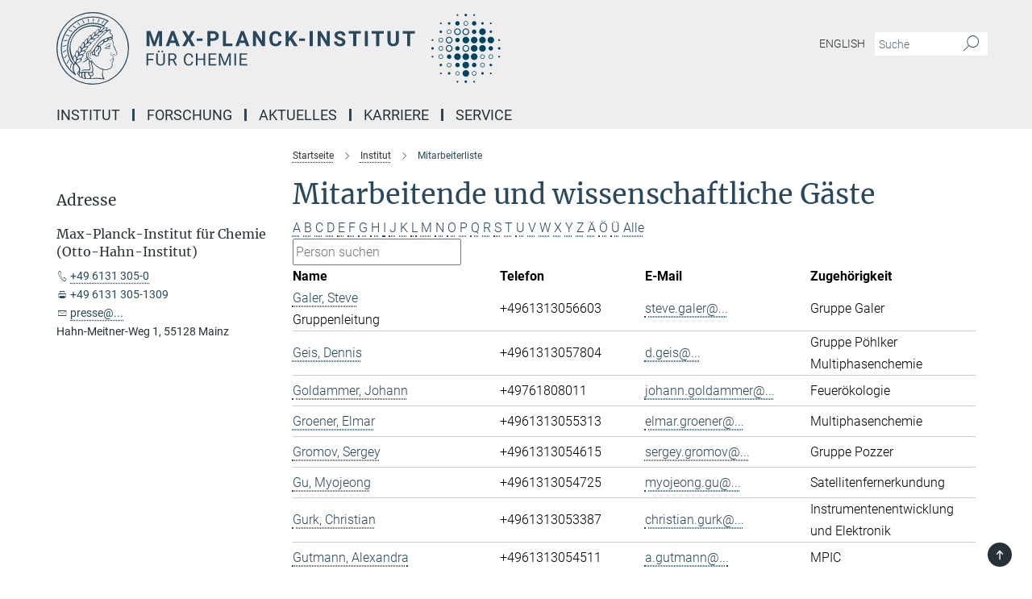

--- FILE ---
content_type: text/html; charset=utf-8
request_url: https://www.mpic.de/3824075/list-of-employees?letter=G&previous_letter=A
body_size: 15357
content:
<!DOCTYPE html>
<html prefix="og: http://ogp.me/ns#" lang="de">
<head>
  <meta http-equiv="X-UA-Compatible" content="IE=edge">
  <meta content="width=device-width, initial-scale=1.0" name="viewport">
  <meta http-equiv="Content-Type" content="text/html; charset=utf-8"/>
  <title>Mitarbeiterliste</title>
  
  <meta name="keywords" content="" /><meta name="description" content="" />
  
  
<meta property="og:title" content="Mitarbeiterliste">
<meta property="og:description" content="">
<meta property="og:type" content="website">
<meta property="og:url" content="https://www.mpic.de/3824075/list-of-employees">
<meta property="og:image" content="https://www.mpic.de/assets/og-logo-281c44f14f2114ed3fe50e666618ff96341055a2f8ce31aa0fd70471a30ca9ed.jpg">


  
  


  <meta name="msapplication-TileColor" content="#fff" />
<meta name="msapplication-square70x70logo" content="/assets/touch-icon-70x70-16c94b19254f9bb0c9f8e8747559f16c0a37fd015be1b4a30d7d1b03ed51f755.png" />
<meta name="msapplication-square150x150logo" content="/assets/touch-icon-150x150-3b1e0a32c3b2d24a1f1f18502efcb8f9e198bf2fc47e73c627d581ffae537142.png" />
<meta name="msapplication-wide310x150logo" content="/assets/touch-icon-310x150-067a0b4236ec2cdc70297273ab6bf1fc2dcf6cc556a62eab064bbfa4f5256461.png" />
<meta name="msapplication-square310x310logo" content="/assets/touch-icon-310x310-d33ffcdc109f9ad965a6892ec61d444da69646747bd88a4ce7fe3d3204c3bf0b.png" />
<link rel="apple-touch-icon" type="image/png" href="/assets/touch-icon-180x180-a3e396f9294afe6618861344bef35fc0075f9631fe80702eb259befcd682a42c.png" sizes="180x180">
<link rel="icon" type="image/png" href="/assets/touch-icon-32x32-143e3880a2e335e870552727a7f643a88be592ac74a53067012b5c0528002367.png" sizes="32x32">

  <link rel="preload" href="/assets/roboto-v20-latin-ext_latin_greek-ext_greek_cyrillic-ext_cyrillic-700-8d2872cf0efbd26ce09519f2ebe27fb09f148125cf65964890cc98562e8d7aa3.woff2" as="font" type="font/woff2" crossorigin="anonymous">
  
  
  
  <script>var ROOT_PATH = '/';var LANGUAGE = 'de';var PATH_TO_CMS = 'https://mpic.iedit.mpg.de';var INSTANCE_NAME = 'mpic';</script>
  
      <link rel="stylesheet" media="all" href="/assets/responsive_live_blue-1d7255b4d015a52b4e4627dda8f2c44a02457e7c528b50cb5bb21b31a3d27288.css" />
    <link rel="stylesheet" media="all" href="/assets/responsive/headerstylesheets/mpic-header-ba8eef0b6806cda7962ccacf9f88e9a449a6ce2867467fbead56ab9b3ff37fb2.css" />

<script>
  window.addEventListener("load", function() {
    var linkElement = document.createElement("link");
    linkElement.rel="stylesheet";
    linkElement.href="/assets/katex/katex-4c5cd0d7a0c68fd03f44bf90378c50838ac39ebc09d5f02a7a9169be65ab4d65.css";
    linkElement.media="all";
    document.head.appendChild(linkElement);
  });
</script>


  

  

  <script>
  if(!window.DCLGuard) {
    window.DCLGuard=true;
  }
</script>
<script type="module">
//<![CDATA[
document.body.addEventListener('Base',function(){  (function (global) {
    if (global.MpgApp && global.MpgApp.object) {
      global.MpgApp.object.id = +'3824075';
    }
  }(window));
});
/*-=deferred=-*/
//]]>
</script>
  <link rel="canonical" href="https://www.mpic.de/3824075/list-of-employees" />


  
  <meta name="csrf-param" content="authenticity_token" />
<meta name="csrf-token" content="dOaGtz0zhT91Ip_b-gYcX7D6ghTDt0zDXC6id-CdX_QlPumLUYfS-IieH9ZEj2i1OMlsPIEXIFeVtBb7fdKo9Q" />
  <meta name="generator" content="JustRelate CX Cloud (www.justrelate.com)" />
  
  
      <link rel="alternate" hreflang="en" href="https://www.mpic.de/3538447/list-of-employees" />
    <link rel="alternate" hreflang="de" href="https://www.mpic.de/3824075/list-of-employees" />


  
    <script type="module" >
      window.allHash = { 'manifest':'/assets/manifest-04024382391bb910584145d8113cf35ef376b55d125bb4516cebeb14ce788597','responsive/modules/display_pubman_reference_counter':'/assets/responsive/modules/display_pubman_reference_counter-8150b81b51110bc3ec7a4dc03078feda26b48c0226aee02029ee6cf7d5a3b87e','responsive/modules/video_module':'/assets/responsive/modules/video_module-231e7a8449475283e1c1a0c7348d56fd29107c9b0d141c824f3bd51bb4f71c10','responsive/live/annual_report_overview':'/assets/responsive/live/annual_report_overview-f7e7c3f45d3666234c0259e10c56456d695ae3c2df7a7d60809b7c64ce52b732','responsive/live/annual_review_overview':'/assets/responsive/live/annual_review_overview-49341d85de5d249f2de9b520154d516e9b4390cbf17a523d5731934d3b9089ec','responsive/live/deferred-picture-loader':'/assets/responsive/live/deferred-picture-loader-088fb2b6bedef1b9972192d465bc79afd9cbe81cefd785b8f8698056aa04cf93','responsive/live/employee':'/assets/responsive/live/employee-ac8cd3e48754c26d9eaf9f9965ab06aca171804411f359cbccd54a69e89bc31c','responsive/live/employee_landing_page':'/assets/responsive/live/employee_landing_page-ac8cd3e48754c26d9eaf9f9965ab06aca171804411f359cbccd54a69e89bc31c','responsive/live/employee_search':'/assets/responsive/live/employee_search-47a41df3fc7a7dea603765ad3806515b07efaddd7cf02a8d9038bdce6fa548a1','responsive/live/event_overview':'/assets/responsive/live/event_overview-817c26c3dfe343bed2eddac7dd37b6638da92babec077a826fde45294ed63f3c','responsive/live/gallery_overview':'/assets/responsive/live/gallery_overview-459edb4dec983cc03e8658fafc1f9df7e9d1c78786c31d9864e109a04fde3be7','responsive/live/institute_page':'/assets/responsive/live/institute_page-03ec6d8aaec2eff8a6c1522f54abf44608299523f838fc7d14db1e68d8ec0c7a','responsive/live/institutes_map':'/assets/responsive/live/institutes_map-588c0307e4a797238ba50134c823708bd3d8d640157dc87cf24b592ecdbd874e','responsive/live/job_board':'/assets/responsive/live/job_board-0db2f3e92fdcd350960e469870b9bef95adc9b08e90418d17a0977ae0a9ec8fd','responsive/live/newsroom':'/assets/responsive/live/newsroom-c8be313dabf63d1ee1e51af14f32628f2c0b54a5ef41ce999b8bd024dc64cad2','responsive/live/organigramm':'/assets/responsive/live/organigramm-18444677e2dce6a3c2138ce8d4a01aca7e84b3ea9ffc175b801208634555d8ff','responsive/live/research_page':'/assets/responsive/live/research_page-c8be313dabf63d1ee1e51af14f32628f2c0b54a5ef41ce999b8bd024dc64cad2','responsive/live/science_gallery_overview':'/assets/responsive/live/science_gallery_overview-5c87ac26683fe2f4315159efefa651462b87429147b8f9504423742e6b7f7785','responsive/live/tabcard':'/assets/responsive/live/tabcard-be5f79406a0a3cc678ea330446a0c4edde31069050268b66ce75cfda3592da0d','live/advent_calendar':'/assets/live/advent_calendar-4ef7ec5654db2e7d38c778dc295aec19318d2c1afcbbf6ac4bfc2dde87c57f12','live/employee':'/assets/live/employee-fb8f504a3309f25dbdd8d3cf3d3f55c597964116d5af01a0ba720e7faa186337','live/employee_landing_page':'/assets/live/employee_landing_page-fb8f504a3309f25dbdd8d3cf3d3f55c597964116d5af01a0ba720e7faa186337','live/gallery_overview':'/assets/live/gallery_overview-18a0e0553dd83304038b0c94477d177e23b8b98bff7cb6dd36c7c99bf8082d12','live/podcast_page':'/assets/live/podcast_page-fe7023d277ed2b0b7a3228167181231631915515dcf603a33f35de7f4fd9566f','live/video_page':'/assets/live/video_page-62efab78e58bdfd4531ccfc9fe3601ea90abeb617a6de220c1d09250ba003d37','responsive/mpg_common/live/dropdown_list':'/assets/responsive/mpg_common/live/dropdown_list-71372d52518b3cb50132756313972768fdec1d4fa3ffa38e6655696fe2de5c0b','responsive/mpg_common/live/event_calendar':'/assets/responsive/mpg_common/live/event_calendar-719dd7e7333c7d65af04ddf8e2d244a2646b5f16d0d7f24f75b0bb8c334da6a5','responsive/mpg_common/live/event_registration':'/assets/responsive/mpg_common/live/event_registration-e6771dca098e37c2858ff2b690497f83a2808b6c642e3f4540e8587e1896c84e','responsive/mpg_common/live/expandable':'/assets/responsive/mpg_common/live/expandable-e2143bde3d53151b5ff7279eaab589f3fefb4fd31278ca9064fd6b83b38d5912','responsive/mpg_common/live/gallery_youtube_video':'/assets/responsive/mpg_common/live/gallery_youtube_video-b859711b59a5655b5fa2deb87bd0d137460341c3494a5df957f750c716970382','responsive/mpg_common/live/interactive_table':'/assets/responsive/mpg_common/live/interactive_table-bff65d6297e45592f8608cd64814fc8d23f62cb328a98b482419e4c25a31fdde','responsive/mpg_common/live/intersection-observer':'/assets/responsive/mpg_common/live/intersection-observer-9e55d6cf2aac1d0866ac8588334111b664e643e4e91b10c5cbb42315eb25d974','responsive/mpg_common/live/main_menu':'/assets/responsive/mpg_common/live/main_menu-43966868573e0e775be41cf218e0f15a6399cf3695eb4297bae55004451acada','responsive/mpg_common/live/news_publication_overview':'/assets/responsive/mpg_common/live/news_publication_overview-d1aae55c18bfd7cf46bad48f7392e51fc1b3a3b887bc6312a39e36eaa58936fa','responsive/mpg_common/live/reverse':'/assets/responsive/mpg_common/live/reverse-9d6a32ce7c0f41fbc5249f8919f9c7b76cacd71f216c9e6223c27560acf41c8b','responsive/mpg_common/live/shuffle':'/assets/responsive/mpg_common/live/shuffle-14b053c3d32d46209f0572a91d3240487cd520326247fc2f1c36ea4d3a6035eb','responsive/mpg_common/live/slick_lazyloader':'/assets/responsive/mpg_common/live/slick_lazyloader-ea2704816b84026f362aa3824fcd44450d54dffccb7fca3c853d2f830a5ce412','responsive/mpg_common/live/video':'/assets/responsive/mpg_common/live/video-55b7101b2ac2622a81eba0bdefd94b5c5ddf1476b01f4442c3b1ae855b274dcf','responsive/mpg_common/live/youtube_extension':'/assets/responsive/mpg_common/live/youtube_extension-2b42986b3cae60b7e4153221d501bc0953010efeadda844a2acdc05da907e90f','preview/_pdf_sorting':'/assets/preview/_pdf_sorting-8fa7fd1ef29207b6c9a940e5eca927c26157f93f2a9e78e21de2578e6e06edf0','preview/advent_calendar':'/assets/preview/advent_calendar-4ef7ec5654db2e7d38c778dc295aec19318d2c1afcbbf6ac4bfc2dde87c57f12','preview/annual_review_search':'/assets/preview/annual_review_search-8fa7fd1ef29207b6c9a940e5eca927c26157f93f2a9e78e21de2578e6e06edf0','preview/edit_overlays':'/assets/preview/edit_overlays-cef31afd41d708f542672cc748b72a6b62ed10df9ee0030c11a0892ae937db70','preview/employee':'/assets/preview/employee-fb8f504a3309f25dbdd8d3cf3d3f55c597964116d5af01a0ba720e7faa186337','preview/employee_landing_page':'/assets/preview/employee_landing_page-fb8f504a3309f25dbdd8d3cf3d3f55c597964116d5af01a0ba720e7faa186337','preview/gallery_overview':'/assets/preview/gallery_overview-ca27fbd8e436a0f15e28d60a0a4a5861f7f9817b9cb44cb36ae654ebe03eec2a','preview/lodash':'/assets/preview/lodash-01fbab736a95109fbe4e1857ce7958edc28a78059301871a97ed0459a73f92d2','preview/overlay':'/assets/preview/overlay-4b3006f01cc2a80c44064f57acfdb24229925bbf211ca5a5e202b0be8cd2e66e','preview/overlay_ajax_methods':'/assets/preview/overlay_ajax_methods-0cceedf969995341b0aeb5629069bf5117896d2b053822e99f527e733430de65','preview/pdf_overview':'/assets/preview/pdf_overview-8fa7fd1ef29207b6c9a940e5eca927c26157f93f2a9e78e21de2578e6e06edf0','preview/podcast_page':'/assets/preview/podcast_page-8b696f28fe17c5875ac647a54463d6cf4beda5fa758ba590dd50d4f7d11e02a0','preview/preview':'/assets/preview/preview-7d20d27ffa274bf0336cbf591613fbbffd4fa684d745614240e81e11118b65c2','preview/science_gallery_overview':'/assets/preview/science_gallery_overview-00600feadb223d3b4cb5432a27cc6bee695f2b95225cb9ecf2e9407660ebcc35','preview/video_page':'/assets/preview/video_page-5359db6cf01dcd5736c28abe7e77dabdb4c7caa77184713f32f731d158ced5a8','preview_manifest':'/assets/preview_manifest-04024382391bb910584145d8113cf35ef376b55d125bb4516cebeb14ce788597','editmarker':'/assets/editmarker-b8d0504e39fbfef0acc731ba771c770852ec660f0e5b8990b6d367aefa0d9b9c','live':'/assets/live-4aa8e228b0242df1d2d064070d3be572a1ad3e67fe8c70b092213a5236b38737','print':'/assets/print-08c7a83da7f03ca9674c285c1cc50a85f44241f0bcef84178df198c8e9805c3c','mpg_base':'/assets/mpg_base-161fbafcd07f5fc9b56051e8acd88e712c103faef08a887e51fdcf16814b7446','mpg_fouc':'/assets/mpg_fouc-e8a835d89f91cf9c99be7a651f3ca1d04175934511621130554eef6aa910482c','mpg_amd':'/assets/mpg_amd-7c9ab00ac1b3a8c78cac15f76b6d33ed50bb1347cea217b0848031018ef80c94','mpg_amd_bundle':'/assets/mpg_amd_bundle-932e0d098e1959a6b4654b199e4c02974ab670115222c010a0bcc14756fce071','responsive/friendlycaptcha/widget.module.min':'/assets/responsive/friendlycaptcha/widget.module.min-19cabfb2100ce6916acaa628a50895f333f8ffb6a12387af23054565ee2122f2','responsive/honeybadger.min':'/assets/responsive/honeybadger.min-213763a8258237e8c4d12f0dbd98d8a966023b02f7433c1a05c1bace6ef120ec','responsive_live':'/assets/responsive_live-d4b4a938cbf67a69dc6ba9767c95bb10486874f069e457abc2ad6f53c7126fac','katex/katex':'/assets/katex/katex-ca9d4097b1925d5d729e5c4c7ffcdb44112ba08c53e7183feb26afa6927cc4fd','responsive/tsmodules/cashew':'/assets/responsive/tsmodules/cashew-f2b3a6f988f933937212c2239a5008703225511ab19b4a6d6cbead2e9904ae21','responsive/tsmodules/datahandler':'/assets/responsive/tsmodules/datahandler-18b09253aa824ba684b48d41aea5edb6321851210404bdc3c47922c961181980','responsive/tsmodules/edit-menu':'/assets/responsive/tsmodules/edit-menu-ed8038730fbc4b64d700f28f3ccdcc8c33cc558e1182af3f37b6b4374a3ad3b6','responsive/tsmodules/edit':'/assets/responsive/tsmodules/edit-80ca9b5137f2eeb575e45f3ff1fd611effb73bd27d9f920d5f758c27a4212067','responsive/tsmodules/image-information':'/assets/responsive/tsmodules/image-information-2766379bd0ae7c612169084e5437d5662006eec54acbecba9f83ac8773ac20fa','responsive/tsmodules/languages':'/assets/responsive/tsmodules/languages-33d886fa0f8a758ac8817dfaf505c136d22e86a95988298f3b14cf46c870a586','responsive/tsmodules/menu':'/assets/responsive/tsmodules/menu-dc7cee42b20a68a887e06bb1979d6ecc601ff8dd361b80cc6a8190e33ab7f005','responsive/tsmodules/notify':'/assets/responsive/tsmodules/notify-44b67b61195156d3827af8dfd00797cd327f013dc404720659f2d3da19cf6f77','responsive/tsmodules/virtual-form':'/assets/responsive/tsmodules/virtual-form-31974440dbd9f79534149b9376a63b1f2e0b542abb5ba898e4fbaeef377d66ca' }
    </script>
    <script type="module">
//<![CDATA[
document.body.addEventListener('AMD',function(){    requirejs.config({
      waitSeconds:0,
      paths: allHash
    })
});
/*-=deferred=-*/
//]]>
</script></head>

 <body class="mpic employee_list  language-de" id="top">
  
  
  

<header class="navbar hero navigation-on-bottom">

  <div class="container remove-padding header-main-container">


    <div class="navbar-header">
        <a class="navbar-brand mpg-icon mpg-icon-logo language-de language-deblue" aria-label="Logo Max-Planck-Institut für Chemie, zur Startseite" href="/"></a>
    </div>

    <div class="lang-search">
      <div class="collapse navbar-collapse bs-navbar-collapse">
        <ul class="hidden-xs hidden-sm nav navbar-nav navbar-right navbar-meta">
          <li class="language-switcher-links">
            
    <a href="/3538447/list-of-employees">English</a>


          </li>
          <li>
            <form class="navbar-form navbar-left search-field hidden-xs" role="search" action="/4516346/search-result" accept-charset="UTF-8" method="get">
  <div class="form-group noindex">
    <input class="form-control searchfield"
      name="searchfield"
      placeholder="Suche"
      value=""
      type="search"
      aria-label="Bitte geben Sie einen Suchbegriff ein."
    />
    <button class="btn btn-default searchbutton" aria-label="Suche">
      <i class="mpg-icon mpg-icon-search" role="img" aria-hidden="true"></i>
    </button>
  </div>
</form>
          </li>
          <li>
            
          </li>

        </ul>
      </div>
    </div>


    <div class="navbar-title-wrapper">

      <nav class="navbar navbar-default" aria-label="Hauptnavigation">
        <div class="navbar-header">
          <div class="visible-xs visible-sm">
            <button class="nav-btn navbar-toggle" type="button" data-toggle="collapse" data-target="#main-navigation-container" aria-haspopup="true" aria-expanded="false" aria-label="Hauptnavigations-Schalter">
              <svg width="40" height="40" viewBox="-25 -25 50 50">
                <circle cx="0" cy="0" r="25" fill="none"/>
                <rect class="burgerline-1" x="-15" y="-12" width="30" height="4" fill="black"/>
                <rect class="burgerline-2" x="-15" y="-2" width="30" height="4" fill="black"/>
                <rect class="burgerline-3" x="-15" y="8" width="30" height="4" fill="black"/>
              </svg>
            </button>
          </div>
        </div>

        <div class="collapse navbar-collapse js-navbar-collapse noindex" id="main-navigation-container">

          <div class="mobile-search-pwa-container">
            <div class="mobile-search-container">
              <form class="navbar-form navbar-left search-field visible-sm visible-xs mobile clearfix" role="search" action="/4516346/search-result" accept-charset="UTF-8" method="get">
  <div class="form-group noindex">
    <input class="form-control searchfield"
      name="searchfield"
      placeholder="Suche"
      value=""
      type="search"
      aria-label="Bitte geben Sie einen Suchbegriff ein."
    />
    <button class="btn btn-default searchbutton" aria-label="Suche">
      <i class="mpg-icon mpg-icon-search" role="img" aria-hidden="true"></i>
    </button>
  </div>
</form>
            </div>
              
          </div>

          
            <ul class="nav navbar-nav col-xs-12" id="main_nav" data-timestamp="2025-10-07T10:03:40.862Z">
<li class="dropdown mega-dropdown clearfix" tabindex="0" data-positioning="2">
<a class="main-navi-item dropdown-toggle undefined" id="Root-de.0">Institut<span class="arrow-dock"></span></a><a class="dropdown-toggle visible-xs visible-sm" data-no-bs-toggle="dropdown" role="button" aria-expanded="false" aria-controls="flyout-Root-de.0"><span class="mpg-icon mpg-icon-down2"></span></a><ul id="flyout-Root-de.0" class="col-xs-12 dropdown-menu  mega-dropdown-menu row">
<li class="col-xs-12 col-sm-4 menu-column"><ul class="main">
<li class="dropdown-title"><a href="/de/ueber-uns" id="Root-de.0.0.0">Über Uns</a></li>
<li class="dropdown-title">
<a href="/de/organisation" id="Root-de.0.0.1">Organisation</a><ul>
<li><a href="/5766910/organigramm-dt" id="Root-de.0.0.1.0">Organigramm</a></li>
<li><a href="/3489918/Scientific_Advisory_Board" id="Root-de.0.0.1.1">Fachbeirat</a></li>
<li><a href="/3538785/joint-services" id="Root-de.0.0.1.2">Gemeinsame Einrichtungen</a></li>
</ul>
</li>
<li class="dropdown-title"><a href="/3824075/list-of-employees" id="Root-de.0.0.2">Mitarbeitendenliste</a></li>
<li class="dropdown-title"><a href="/de/scientific-report" id="Root-de.0.0.3">Scientific Report</a></li>
</ul></li>
<li class="col-xs-12 col-sm-4 menu-column"><ul class="main">
<li class="dropdown-title">
<a href="/3864489/paul-crutzen" id="Root-de.0.1.0">Paul J. Crutzen</a><ul><li><a href="/3864697/the-anthropocene" id="Root-de.0.1.0.0">Anthropocene</a></li></ul>
</li>
<li class="dropdown-title">
<a href="/3478347/History" id="Root-de.0.1.1">Geschichte</a><ul>
<li><a href="/3538852/chronicle-since1912" id="Root-de.0.1.1.0">Chroniken der Direktoren</a></li>
<li><a href="/3538919/Ausstellung_Meilensteine" id="Root-de.0.1.1.1">Ausstellung Meilensteine</a></li>
<li><a href="/3538907/nobelprice" id="Root-de.0.1.1.2">Highlights &amp; Nobelpreise</a></li>
<li><a href="/3538874/Further_literature" id="Root-de.0.1.1.3">Weiterführende Literatur</a></li>
<li><a href="/3539013/high-pressure-researcher" id="Root-de.0.1.1.4">Hochdruckforscher M. Eremets</a></li>
</ul>
</li>
<li class="dropdown-title"><a href="/5411033/kunst-am-mpi-fuer-chemie" id="Root-de.0.1.2">Kunst am MPIC</a></li>
</ul></li>
</ul>
</li>
<li class="dropdown mega-dropdown clearfix" tabindex="0" data-positioning="2">
<a class="main-navi-item dropdown-toggle undefined" id="Root-de.1"> Forschung<span class="arrow-dock"></span></a><a class="dropdown-toggle visible-xs visible-sm" data-no-bs-toggle="dropdown" role="button" aria-expanded="false" aria-controls="flyout-Root-de.1"><span class="mpg-icon mpg-icon-down2"></span></a><ul id="flyout-Root-de.1" class="col-xs-12 dropdown-menu  mega-dropdown-menu row">
<li class="col-xs-12 col-sm-4 menu-column"><ul class="main">
<li class="dropdown-title">
<a id="Root-de.1.0.0">Abteilungen</a><ul>
<li><a href="/5587538/aerosol-chemistry" id="Root-de.1.0.0.0">Aerosolchemie | Y. Cheng</a></li>
<li><a href="/3478370/Atmospheric_Chemistry" id="Root-de.1.0.0.1">Atmosphärenchemie | N.N.</a></li>
<li><a href="/3669238/climategeochemistry" id="Root-de.1.0.0.2">Klimageochemie | G. Haug</a></li>
<li><a href="/3478392/Multiphase_Chemistry" id="Root-de.1.0.0.3">Multiphasenchemie | U. Pöschl</a></li>
</ul>
</li>
<li class="dropdown-title">
<a href="/3478416/independent-groups" id="Root-de.1.0.1">unabhängige Forschungsgruppen</a><ul>
<li><a href="/5020271/luedecke-group" id="Root-de.1.0.1.0">Hominini Forschung | T. Lüdecke</a></li>
<li><a href="/3489819/Satellite_Remote_Sensing" id="Root-de.1.0.1.1">Satellitenfernerkundung | T. Wagner</a></li>
</ul>
</li>
</ul></li>
<li class="col-xs-12 col-sm-4 menu-column"><ul class="main">
<li class="dropdown-title"><a href="/3478359/Overview" id="Root-de.1.1.0">Übersicht</a></li>
<li class="dropdown-title"><a href="/3478427/Collaborative_Projects" id="Root-de.1.1.1">Kooperationen</a></li>
<li class="dropdown-title"><a href="/3478499/Emeriti" id="Root-de.1.1.2">Emeriti</a></li>
<li class="dropdown-title"><a href="/4587565/expeditionen" id="Root-de.1.1.3">Expeditionen</a></li>
<li class="dropdown-title"><a href="/Publikationen" id="Root-de.1.1.4">Publikationen</a></li>
</ul></li>
</ul>
</li>
<li class="dropdown mega-dropdown clearfix" tabindex="0" data-positioning="2">
<a class="main-navi-item dropdown-toggle undefined" id="Root-de.2"> Aktuelles<span class="arrow-dock"></span></a><a class="dropdown-toggle visible-xs visible-sm" data-no-bs-toggle="dropdown" role="button" aria-expanded="false" aria-controls="flyout-Root-de.2"><span class="mpg-icon mpg-icon-down2"></span></a><ul id="flyout-Root-de.2" class="col-xs-12 dropdown-menu  mega-dropdown-menu row">
<li class="col-xs-12 col-sm-4 menu-column"><ul class="main">
<li class="dropdown-title"><a href="/3605822/events" id="Root-de.2.0.0">Veranstaltungen</a></li>
<li class="dropdown-title">
<a href="/4461790/press" id="Root-de.2.0.1">Presse</a><ul>
<li><a href="/presse" id="Root-de.2.0.1.0">Pressemeldungen</a></li>
<li><a href="/3478036/gallery" id="Root-de.2.0.1.1">Bildergalerie</a></li>
<li><a href="/4462171/videos" id="Root-de.2.0.1.2">Videos</a></li>
<li><a href="/5584816/mpic-in-den-medien" id="Root-de.2.0.1.3">MPIC in den Medien</a></li>
</ul>
</li>
</ul></li>
<li class="col-xs-12 col-sm-4 menu-column"><ul class="main">
<li class="dropdown-title"><a href="/3478542/MPIC_Newsletter" id="Root-de.2.1.0">MPIC Newsletter</a></li>
<li class="dropdown-title"><a href="/4979115/jahrbuecher" id="Root-de.2.1.1">MPG Jahrbücher </a></li>
</ul></li>
</ul>
</li>
<li class="dropdown mega-dropdown clearfix" tabindex="0" data-positioning="2">
<a class="main-navi-item dropdown-toggle undefined" id="Root-de.3"> Karriere<span class="arrow-dock"></span></a><a class="dropdown-toggle visible-xs visible-sm" data-no-bs-toggle="dropdown" role="button" aria-expanded="false" aria-controls="flyout-Root-de.3"><span class="mpg-icon mpg-icon-down2"></span></a><ul id="flyout-Root-de.3" class="col-xs-12 dropdown-menu  mega-dropdown-menu row">
<li class="col-xs-12 col-sm-4 menu-column"><ul class="main">
<li class="dropdown-title">
<a href="/3559221/Job_opportunities" id="Root-de.3.0.0">Stellenangebote</a><ul><li><a class="external" href="https://www.mpg.de/karriere" target="_blank" id="Root-de.3.0.0.0">Karriere bei Max-Planck</a></li></ul>
</li>
<li class="dropdown-title">
<a href="/dashatzukunft" id="Root-de.3.0.1">Ausbildung</a><ul><li><a href="/ausbildungsangebote" id="Root-de.3.0.1.0">Ausbildungsangebote</a></li></ul>
</li>
<li class="dropdown-title">
<a href="/3538568/pcgs-paul-crutzen-graduate-school" id="Root-de.3.0.2">PCGS Graduate School</a><ul>
<li><a href="/3539060/pcgs-paul-crutzen-graduate-school" id="Root-de.3.0.2.0">Our Students</a></li>
<li><a href="/3539104/Curriculum" id="Root-de.3.0.2.1">Curriculum</a></li>
<li><a href="/3539115/Education" id="Root-de.3.0.2.2">Education</a></li>
<li><a href="/3539126/Information_for_new_students" id="Root-de.3.0.2.3">Information for new students</a></li>
<li><a href="/3539137/Application" id="Root-de.3.0.2.4">Application</a></li>
<li><a href="/3539148/Downloads" id="Root-de.3.0.2.5">Downloads</a></li>
</ul>
</li>
<li class="dropdown-title"><a href="/3539071/Graduate_Center" id="Root-de.3.0.3">Max Planck Graduate Center</a></li>
</ul></li>
<li class="col-xs-12 col-sm-4 menu-column"><ul class="main">
<li class="dropdown-title"><a href="/4161224/equal-opportunities" id="Root-de.3.1.0">Chancengleichheit</a></li>
<li class="dropdown-title"><a href="/3693911/gaesteprogramm" id="Root-de.3.1.1">Gästeprogramm</a></li>
<li class="dropdown-title"><a href="/praktikum" id="Root-de.3.1.2">Praktikum</a></li>
<li class="dropdown-title"><a href="/3478476/Alumni" id="Root-de.3.1.3">Alumni</a></li>
</ul></li>
</ul>
</li>
<li class="dropdown mega-dropdown clearfix" tabindex="0" data-positioning="2">
<a class="main-navi-item dropdown-toggle undefined" id="Root-de.4"> Service<span class="arrow-dock"></span></a><a class="dropdown-toggle visible-xs visible-sm" data-no-bs-toggle="dropdown" role="button" aria-expanded="false" aria-controls="flyout-Root-de.4"><span class="mpg-icon mpg-icon-down2"></span></a><ul id="flyout-Root-de.4" class="col-xs-12 dropdown-menu  mega-dropdown-menu row">
<li class="col-xs-12 col-sm-4 menu-column"><ul class="main">
<li class="dropdown-title"><a href="/3821914/contact" id="Root-de.4.0.0">Kontakt</a></li>
<li class="dropdown-title"><a href="/3539216/Travel_directions" id="Root-de.4.0.1">Anreise</a></li>
<li class="dropdown-title"><a href="/4648588/guesthouse" id="Root-de.4.0.2">Gästehaus</a></li>
<li class="dropdown-title"><a href="/international-office" id="Root-de.4.0.3">Infos für Gastwissenschaftler</a></li>
</ul></li>
<li class="col-xs-12 col-sm-4 menu-column"><ul class="main">
<li class="dropdown-title">
<a href="/3539296/Interesting_Links" id="Root-de.4.1.0">Links</a><ul><li><a href="/3695149/max-wissen" id="Root-de.4.1.0.0">Schüler-Lehrer-Infos</a></li></ul>
</li>
<li class="dropdown-title"><a href="/3539252/Scientific_Databases" id="Root-de.4.1.1">Wissenschaftliche Datenbanken</a></li>
<li class="dropdown-title"><a href="/4735089/air-quality-climate-and-health" id="Root-de.4.1.2">Informationen zum Klimawandel</a></li>
<li class="dropdown-title"><a href="/5081943/studien-fls" id="Root-de.4.1.3">Informationen zum Infektionsschutz</a></li>
</ul></li>
</ul>
</li>
</ul>

          <div class="text-center language-switcher visible-xs visible-sm">
            
    <a href="/3538447/list-of-employees">English</a>


          </div>
        </div>
      </nav>
    </div>
  </div>
</header>

<header class="container-full-width visible-print-block">
  <div class="container">
    <div class="row">
      <div class="col-xs-12">
        <div class="content">
              <span class="mpg-icon mpg-icon-logo custom-print-header language-de">
                Max-Planck-Institut für Chemie
              </span>
        </div>
      </div>
    </div>
  </div>
</header>

<script type="module">
//<![CDATA[
document.body.addEventListener('Base',function(){  var mainMenu;
  if(typeof MpgCommon != "undefined") {
    mainMenu = new MpgCommon.MainMenu();
  }
});
/*-=deferred=-*/
//]]>
</script>
  
  <div id="page_content">
    <div class="container content-wrapper">
  <div class="row">
    <main>
      <article class="col-md-9 col-md-push-3">
        <div class="content py-0">
          <div class="noindex">
  <nav class="hidden-print" aria-label="Breadcrumb">
    <ol class="breadcrumb clearfix" vocab="http://schema.org/" typeof="BreadcrumbList">

          <li class="breadcrumb-item" property="itemListElement" typeof="ListItem">
            <a property="item"
               typeof="WebPage"
               href="/"
               class=""
               title="">
              <span property="name">Startseite</span>
            </a>
            <meta property="position" content="1">
          </li>
          <li class="breadcrumb-item" property="itemListElement" typeof="ListItem">
            <a property="item"
               typeof="WebPage"
               href="/3477722/Institute"
               class=""
               title="">
              <span property="name">Institut</span>
            </a>
            <meta property="position" content="2">
          </li>
      <li class="breadcrumb-item active" property="itemListElement" typeof="ListItem" aria-current="page">
        <span property="name">Mitarbeiterliste</span>
        <meta property="position" content="3">
      </li>
    </ol>
  </nav>
</div>


        </div>
        

    <h1 class="page-titledesc">Mitarbeitende und wissenschaftliche Gäste</h1>
    <div class="meta-information">
      
    </div>
    <div class="employee_list">
        <div class="search_letters">
          <div class="dotted_line"></div>

          <div class="letters"><a class="" href="/3824075/list-of-employees?letter=A&amp;previous_letter=G">A</a> <a class="" href="/3824075/list-of-employees?letter=B&amp;previous_letter=G">B</a> <a class="" href="/3824075/list-of-employees?letter=C&amp;previous_letter=G">C</a> <a class="" href="/3824075/list-of-employees?letter=D&amp;previous_letter=G">D</a> <a class="" href="/3824075/list-of-employees?letter=E&amp;previous_letter=G">E</a> <a class="" href="/3824075/list-of-employees?letter=F&amp;previous_letter=G">F</a> <a class="current" href="/3824075/list-of-employees?letter=G&amp;previous_letter=G">G</a> <a class="" href="/3824075/list-of-employees?letter=H&amp;previous_letter=G">H</a> <a class="" href="/3824075/list-of-employees?letter=I&amp;previous_letter=G">I</a> <a class="" href="/3824075/list-of-employees?letter=J&amp;previous_letter=G">J</a> <a class="" href="/3824075/list-of-employees?letter=K&amp;previous_letter=G">K</a> <a class="" href="/3824075/list-of-employees?letter=L&amp;previous_letter=G">L</a> <a class="" href="/3824075/list-of-employees?letter=M&amp;previous_letter=G">M</a> <a class="" href="/3824075/list-of-employees?letter=N&amp;previous_letter=G">N</a> <a class="" href="/3824075/list-of-employees?letter=O&amp;previous_letter=G">O</a> <a class="" href="/3824075/list-of-employees?letter=P&amp;previous_letter=G">P</a> <a class="" href="/3824075/list-of-employees?letter=Q&amp;previous_letter=G">Q</a> <a class="" href="/3824075/list-of-employees?letter=R&amp;previous_letter=G">R</a> <a class="" href="/3824075/list-of-employees?letter=S&amp;previous_letter=G">S</a> <a class="" href="/3824075/list-of-employees?letter=T&amp;previous_letter=G">T</a> <a class="" href="/3824075/list-of-employees?letter=U&amp;previous_letter=G">U</a> <a class="" href="/3824075/list-of-employees?letter=V&amp;previous_letter=G">V</a> <a class="" href="/3824075/list-of-employees?letter=W&amp;previous_letter=G">W</a> <a class="" href="/3824075/list-of-employees?letter=X&amp;previous_letter=G">X</a> <a class="" href="/3824075/list-of-employees?letter=Y&amp;previous_letter=G">Y</a> <a class="" href="/3824075/list-of-employees?letter=Z&amp;previous_letter=G">Z</a> <a class="" href="/3824075/list-of-employees?letter=%C3%84&amp;previous_letter=G">Ä</a> <a class="" href="/3824075/list-of-employees?letter=%C3%96&amp;previous_letter=G">Ö</a> <a class="" href="/3824075/list-of-employees?letter=%C3%9C&amp;previous_letter=G">Ü</a> <a class=" all" href="/3824075/list-of-employees?letter=Alle&amp;previous_letter=G">Alle</a></div>

          <div class="search">
            <form action="/3824075/list-of-employees" accept-charset="UTF-8" method="post"><input type="hidden" name="authenticity_token" value="geuqISzBrIsQjTv62OAFNYgDux_7WXBM2P5cDbTvUiIGGPS4FBqUFgeF7F-H8hlyxSXwq67fQDShzXfk0m1GJA" autocomplete="off" />
              <input type="text" name="search" id="search" value="" class="text_input default_text" title="Person suchen" placeholder="Person suchen" />
</form>          </div>

          <div class="dotted_line"></div>
        </div>

        <div class="content">
          <div>
            
          </div>

          <table class="table_without_sidebar dataTable" data-length="50" data-show-filter="false"><thead><tr><th class="name first" data-column="name">Name</th><th class="phone" data-column="phone">Telefon</th><th class="email" data-column="email">E-Mail</th><th class="extras last" data-column="extras">Zugehörigkeit</th></tr><tr><td colspan="4"></td></tr></thead><tbody><tr class="last"><td class="name first"><a title="Weitere Informationen zu Galer, Steve" href="/person/49903/3824075"><span class="icon link_like_text employee_name">Galer, Steve</span></a><div class="position">Gruppenleitung</div></td><td class="phone"><ul class="no_list_icon"><li>+4961313056603</li></ul></td><td class="email"><a data-indirect-mail="true" href="mailto:afc34a13665546f94c34bd4b2a60e7285166cb">steve.galer@...</a></td><td class="extras last"><ul><li>Gruppe Galer</li></ul></td></tr><tr class="last"><td class="name first"><a title="Weitere Informationen zu Geis, Dennis" href="/person/131951/3824075"><span class="icon link_like_text employee_name">Geis, Dennis</span></a><div class="position"></div></td><td class="phone"><ul class="no_list_icon"><li>+4961313057804</li></ul></td><td class="email"><a data-indirect-mail="true" href="mailto:b89948006a0861f55038ac252375">d.geis@...</a></td><td class="extras last"><ul><li>Gruppe Pöhlker</li><li>Multiphasenchemie</li></ul></td></tr><tr class="last"><td class="name first"><a title="Weitere Informationen zu Goldammer, Johann" href="/person/136549/3824075"><span class="icon link_like_text employee_name">Goldammer, Johann</span></a><div class="position"></div></td><td class="phone"><ul class="no_list_icon"><li>+49761808011</li></ul></td><td class="email"><a data-indirect-mail="true" href="mailto:b6d847046d150fff4f3dab6a2a7deb393f6fde1f07ae3223">johann.goldammer@...</a></td><td class="extras last"><ul><li>Feuerökologie</li></ul></td></tr><tr class="last"><td class="name first"><a title="Weitere Informationen zu Groener, Elmar" href="/person/50072/3824075"><span class="icon link_like_text employee_name">Groener, Elmar</span></a><div class="position"></div></td><td class="phone"><ul class="no_list_icon"><li>+4961313055313</li></ul></td><td class="email"><a data-indirect-mail="true" href="mailto:b9db4204715546ea4f34a16e3550e33b1661801201">elmar.groener@...</a></td><td class="extras last"><ul><li>Multiphasenchemie</li></ul></td></tr><tr class="last"><td class="name first"><a title="Weitere Informationen zu Gromov, Sergey" href="/person/50073/3824075"><span class="icon link_like_text employee_name">Gromov, Sergey</span></a><div class="position"></div></td><td class="phone"><ul class="no_list_icon"><li>+4961313054615</li></ul></td><td class="email"><a data-indirect-mail="true" href="mailto:afd25d0266020fff523ea2643150e33b1661801201">sergey.gromov@...</a></td><td class="extras last"><ul><li>Gruppe Pozzer</li></ul></td></tr><tr class="last"><td class="name first"><a title="Weitere Informationen zu Gu, Myojeong" href="/person/131425/3824075"><span class="icon link_like_text employee_name">Gu, Myojeong</span></a><div class="position"></div></td><td class="phone"><ul class="no_list_icon"><li>+4961313054725</li></ul></td><td class="email"><a data-indirect-mail="true" href="mailto:b1ce400f66144fff0e36ba4b2a60e7285166cb">myojeong.gu@...</a></td><td class="extras last"><ul><li>Satellitenfernerkundung</li></ul></td></tr><tr class="last"><td class="name first"><a title="Weitere Informationen zu Gurk, Christian" href="/person/50079/3824075"><span class="icon link_like_text employee_name">Gurk, Christian</span></a><div class="position"></div></td><td class="phone"><ul class="no_list_icon"><li>+4961313053387</li></ul></td><td class="email"><a data-indirect-mail="true" href="mailto:bfdf5d0c700f48f94e7fa87e357bce260f6bcd5800e5">christian.gurk@...</a></td><td class="extras last"><ul><li>Instrumentenentwicklung und Elektronik</li></ul></td></tr><tr class="last"><td class="name first"><a title="Weitere Informationen zu Gutmann, Alexandra" href="/person/111398/3824075"><span class="icon link_like_text employee_name">Gutmann, Alexandra</span></a><div class="position"></div></td><td class="phone"><ul class="no_list_icon"><li>+4961313054511</li></ul></td><td class="email"><a data-indirect-mail="true" href="mailto:bd994810771640f64e11a27b2e73a02f1a">a.gutmann@...</a></td><td class="extras last"><ul><li>MPIC</li></ul></td></tr></tbody></table>


        </div>
    </div>





      </article>
    </main>
    <aside class="sidebar">

  <div class="col-md-3 col-md-pull-9">
    <div class="sidebar-slider">
      <div class="side-nav-scroller">
        
      </div>
    </div>
    
    
<div class="group-extension">
  <div class="h3" role="button" aria-expanded="false" id="group_button_content_right_0" aria-controls="group_region_content_right_0">
    Adresse
    <i class="mpg-icon mpg-icon-down2"></i>
</div>  <div class="wrapper-mobile" role="region" id="group_region_content_right_0" aria-labelledby="group_button_content_right_0">
<div class="contact-extension row">
    <div class="col-xs-12 text-box">
      <h4 class="name h4-gray name-overflow-wrap"><span class="employee_name">Max-Planck-Institut für Chemie (Otto-Hahn-Institut)</span></h4>
      
      <span class="title">
        
      </span>
          <span class="phone mpg-icon mpg-icon-phone">
            <a href="tel:+496131305-0">+49 6131 305-0</a>
          </span>
          <span class="fax mpg-icon mpg-icon-fax">
            +49 6131 305-1309
          </span>
        <span class="email mpg-icon mpg-icon-email"> <a data-indirect-mail="true" href="mailto:acc54a16701e61f55038ac252375">presse@...</a></span>
      <div class="contact-info"></div>
      <div class="company">Hahn-Meitner-Weg 1, 55128 Mainz</div>
      
    </div>
</div>
</div>
</div>


  </div>
</aside>



  </div>
</div>

  </div>
  <div class="footer-wrap noindex">
  <footer class="container-full-width green footer trngl-footer hidden-print">
      <svg viewbox="0 0 1 1" style="width:100%; height:4em; overflow:visible" preserveAspectRatio="none">
        <path class="footer-triangle" d="M 0 1 L 1 0 L 1 1.1 L 0 1.1" fill="none"/>
      </svg>
    <div class="container invert">
      <div class="row">
        <div class="to-top-dummy"></div>
          <a id="to-top-button" class="to-top" href="#top">Top</a>
          <div class="col-md-12 columns-quicklinks-container">
            
                <div class="footer-focus">
  <h4 class="h3 footer-link-header" tabindex="0" aria-haspopup="true" aria-expanded="false">Quick Links <i class="mpg-icon mpg-icon-down2"></i></h4>
  <ul class="footer-links">
    <li><a class="" href="/presse">Journalisten</a> </li>
    <li><a class="" href="/3539060/pcgs-paul-crutzen-graduate-school">Studierende</a> </li>
    <li><a class="" href="/praktikum">Schüler</a> </li>
    <li><a class="" href="/3478476/Alumni">Alumni</a> </li>
  </ul>
</div>

                <div class="footer-focus">
  <h4 class="h3 footer-link-header" tabindex="0" aria-haspopup="true" aria-expanded="false">Social Media <i class="mpg-icon mpg-icon-down2"></i></h4>
  <ul class="footer-links">
    <li><a target="_blank" class="external" href="https://bsky.app/profile/mpic.de">BlueSky</a> </li>
    <li><a target="_blank" class="external" href="https://www.facebook.com/MPIC.Mainz/">Facebook</a> </li>
    <li><a target="_blank" class="external" href="https://www.instagram.com/maxplanckinstituteforchemistry/">Instagram</a> </li>
    <li><a target="_blank" class="external" href="https://de.linkedin.com/company/max-planck-institut-fuer-chemie ">LinkedIn</a> </li>
    <li><a target="_blank" class="external" href="https://www.youtube.com/channel/UCe3VbF_Xt7CWlPrP2yDOhew">YouTube</a> </li>
  </ul>
</div>

                
                

            
              <div class="col-xs-12 col-md-4">
  <ul class="quicklinks">
      <li><a target="_self" class="btn btn-primary" href="https://www.mpg.de/de">MPG</a></li>
      <li><a target="_blank" class="btn btn-primary" href="https://max.mpg.de/Pages/HomePage.aspx">Intranet</a></li>
      <li><a target="_self" class="btn btn-primary" href="/3821914/contact">Kontakt</a></li>
      <li><a target="_self" class="btn btn-primary" href="/3832929/faq">FAQ</a></li>
      <li><a target="_self" class="btn btn-primary" href="/4655508/remote-access-and-support">Remote Support</a></li>
      <li >
  <a class="btn btn-primary" href="/de/selfservice">Self-Service</a>
</li>

  </ul>
</div>



          </div>
      </div>
    </div>
  </footer>
  <footer class="container-full-width darkgreen institute-subfooter hidden-print">
  <div class="container space-between invert">
      <div class="logo">
            <a target="_blank" href="https://www.mpg.de/de">
              <div class="mpg-icon mpg-icon-logo"></div>
</a>            <a target="_blank" href="https://www.mpg.de/de">
              <div class="copyright-text copyright-text-upper">
                <span class="">Max-Planck-Gesellschaft</span>
              </div>
</a>
      </div>

      <div class="links">
  <ul>
    
      <li><a target="_self" href="/3625534/imprint">Impressum</a></li><li><a target="_self" href="/3904964/privacy-policy">Datenschutzhinweis</a></li><li><a target="_self" href="/5725974/accessibility">Barrierefreiheit</a></li>
  </ul>
</div>


      <div class="copyright">
        <div class="copyright-sign">
          ©
        </div>
        <p class="copyright-text copyright-text-right">2026, Max-Planck-Gesellschaft</p>
      </div>
    </div>
</footer>

  <footer class="container-full-width visible-print-block">
    <div class="container">
      <div class="row">
        <div class="col-xs-12">
          <div class="content">
            <p>© 2003-2026, Max-Planck-Gesellschaft</p>
          </div>
        </div>
      </div>
    </div>
  </footer>
</div>
<div class="visible-print print-footer">
  <div class="print-footer-button print-webview-toggle">
    Web-Ansicht
  </div>
  <div class="print-footer-button print-page">
    Seite Drucken
  </div>
  <div class="print-footer-button">
    <a target="mpg_print_window" class="print-footer-button print-open-window" rel="nofollow" href="/3824075/list-of-employees?print=yes">Im neuen Fenster öffnen</a>
  </div>


  <span class="print-estimate-label">
    Geschätzte DIN-A4 Seiten-Breite
  </span>
</div>


  
<div id="go_to_live" class="hidden-print noindex"><a class="infobox_link" target="_blank" title="https://mpic.iedit.mpg.de/3824075/list-of-employees" rel="nofollow" href="https://mpic.iedit.mpg.de/3824075/list-of-employees">Zur Redakteursansicht</a></div>

    <script type="module">
//<![CDATA[
document.body.addEventListener('AMD',function(){      amdRequest()
});
/*-=deferred=-*/
//]]>
</script>  <script>
    if (false) {
      linkElement = document.createElement("link");
      linkElement.rel = "stylesheet";
      linkElement.href ="/assets/fonts-special-char-7274d8a728aace1da7f15ed582e09518d08e137c9df0990d5bf76c594f23be2d.css";
      linkElement.media = "all";

      document.head.appendChild(linkElement);
    }
  </script>
  <script type="module">
    window.addEventListener('DOMContentLoaded', (event) => {
      var loadingChain = [
        {
          name:"Base",
          script:"/assets/mpg_base-161fbafcd07f5fc9b56051e8acd88e712c103faef08a887e51fdcf16814b7446.js"
        },
        {
          name:"Fouc",
          script:"/assets/mpg_fouc-e8a835d89f91cf9c99be7a651f3ca1d04175934511621130554eef6aa910482c.js"
        }
      ];

      loadingChain = loadingChain.concat(window.additionalDependencies || []);

      loadingChain.push(
        {
          name:"AMD",
          script:"/assets/mpg_amd-7c9ab00ac1b3a8c78cac15f76b6d33ed50bb1347cea217b0848031018ef80c94.js"
        },
      );


      var loadNext = function () {
        if (loadingChain.length == 0 ) {
          window.loadingChainProcessed = true;
          return;
        };
        var nextScript = loadingChain.shift();

        var scriptElement = document.createElement("script");
        scriptElement.src=nextScript.script;
        scriptElement.setAttribute("defer","");
        scriptElement.onload=function(){
          document.body.dispatchEvent(new CustomEvent(nextScript.name));
          loadNext();
        }
        document.head.appendChild(scriptElement);
      };
      loadNext();

    });


  </script>
  
  
<!-- START Matomo tracking code -->

<!-- For privacy details see https://www.mpg.de/datenschutzhinweis or https://www.mpg.de/privacy-policy -->

<script type='module'>
  (function(){
      var s, d = document, e = d.createElement('script');
      e.type = 'text/javascript';
      e.src = '//statistik.mpg.de/api.js';
      e.async = true;
      e.onload = function () {
      try {
             var p = Piwik.getTracker('//statistik.mpg.de/api', 302);
             p.setCustomDimension(1, "de");
             p.setCustomDimension(3, "de");
             p.trackPageView();
             p.enableLinkTracking();
         } catch (e) {}
      };
      s = d.getElementsByTagName('script')[0]; s.parentNode.insertBefore(e, s);
  })();
</script><noscript><p><img src='//statistik.mpg.de/api?idsite=601&rec=1' style='border:0' alt=''/></p></noscript>
<!-- END Matomo tracking code  -->


  
</body>
</html>


--- FILE ---
content_type: text/css
request_url: https://www.mpic.de/assets/responsive/headerstylesheets/mpic-header-ba8eef0b6806cda7962ccacf9f88e9a449a6ce2867467fbead56ab9b3ff37fb2.css
body_size: 1083
content:
@media (min-width: 992px){body.mpic:not(.mpg):not(.schools) #main_nav{margin:0px -15px 5px -15px;width:calc(100% + 30px);padding-right:0}body.mpic:not(.mpg):not(.schools) #main_nav li.dropdown.mega-dropdown.clearfix{max-height:15px;padding-bottom:25px}body.mpic:not(.mpg):not(.schools) #main_nav li.dropdown.mega-dropdown.clearfix .dropdown-menu{margin-top:14px}}body.mpic:not(.mpg):not(.schools) .custom-print-header{content:url(/assets/institutes/headers/mpic-desktop-de-a5ef7b640eeca51897480b7858e0fbaf2f6d2564d0a0f9b3184809d4cf0114b0.svg);display:block;width:100%;font-size:0}body.mpic:not(.mpg):not(.schools) .custom-print-header::before{display:none}body.mpic:not(.mpg):not(.schools) .custom-print-header.language-de{content:url(/assets/institutes/headers/mpic-desktop-de-a5ef7b640eeca51897480b7858e0fbaf2f6d2564d0a0f9b3184809d4cf0114b0.svg)}body.mpic:not(.mpg):not(.schools) .custom-print-header.language-dedep{content:url(/assets/institutes/headers/mpic-desktop-dedep-a5ef7b640eeca51897480b7858e0fbaf2f6d2564d0a0f9b3184809d4cf0114b0.svg)}body.mpic:not(.mpg):not(.schools) .custom-print-header.language-en{content:url(/assets/institutes/headers/mpic-desktop-en-8cb2a2cdd61236dabd3e1e689b589dee8b217c25485786e5468f094db83bae54.svg)}body.mpic:not(.mpg):not(.schools) .custom-print-header.language-endep{content:url(/assets/institutes/headers/mpic-desktop-endep-8cb2a2cdd61236dabd3e1e689b589dee8b217c25485786e5468f094db83bae54.svg)}body.mpic:not(.mpg):not(.schools) header.navbar .navbar-header a.navbar-brand{background-image:url(/assets/institutes/headers/mpic-desktop-de-a5ef7b640eeca51897480b7858e0fbaf2f6d2564d0a0f9b3184809d4cf0114b0.svg);width:750px;height:90px;margin-bottom:25px;margin-top:15px;left:30px}body.mpic:not(.mpg):not(.schools) header.navbar .navbar-header a.navbar-brand.language-de{background-image:url(/assets/institutes/headers/mpic-desktop-de-a5ef7b640eeca51897480b7858e0fbaf2f6d2564d0a0f9b3184809d4cf0114b0.svg)}body.mpic:not(.mpg):not(.schools) header.navbar .navbar-header a.navbar-brand.language-dedep{background-image:url(/assets/institutes/headers/mpic-desktop-dedep-a5ef7b640eeca51897480b7858e0fbaf2f6d2564d0a0f9b3184809d4cf0114b0.svg)}@media (min-width: 768px){body.mpic:not(.mpg):not(.schools) header.navbar .navbar-header a.navbar-brand.language-dedep{margin-bottom:45px}}body.mpic:not(.mpg):not(.schools) header.navbar .navbar-header a.navbar-brand.language-en{background-image:url(/assets/institutes/headers/mpic-desktop-en-8cb2a2cdd61236dabd3e1e689b589dee8b217c25485786e5468f094db83bae54.svg)}body.mpic:not(.mpg):not(.schools) header.navbar .navbar-header a.navbar-brand.language-endep{background-image:url(/assets/institutes/headers/mpic-desktop-endep-8cb2a2cdd61236dabd3e1e689b589dee8b217c25485786e5468f094db83bae54.svg)}@media (min-width: 768px){body.mpic:not(.mpg):not(.schools) header.navbar .navbar-header a.navbar-brand.language-endep{margin-bottom:45px}}body.mpic:not(.mpg):not(.schools) header.navbar .navbar-header a.navbar-brand::before{display:none}@media (max-width: 991px){body.mpic:not(.mpg):not(.schools) header.navbar .navbar-header a.navbar-brand{margin-bottom:10px;background-image:url(/assets/institutes/headers/mpic-desktop-de-a5ef7b640eeca51897480b7858e0fbaf2f6d2564d0a0f9b3184809d4cf0114b0.svg);height:78.0px;margin-bottom:20px;position:relative;width:650px;left:15px}body.mpic:not(.mpg):not(.schools) header.navbar .navbar-header a.navbar-brand.language-de{background-image:url(/assets/institutes/headers/mpic-desktop-de-a5ef7b640eeca51897480b7858e0fbaf2f6d2564d0a0f9b3184809d4cf0114b0.svg);height:78.0px}body.mpic:not(.mpg):not(.schools) header.navbar .navbar-header a.navbar-brand.language-dedep{background-image:url(/assets/institutes/headers/mpic-desktop-dedep-a5ef7b640eeca51897480b7858e0fbaf2f6d2564d0a0f9b3184809d4cf0114b0.svg);height:78.0px}body.mpic:not(.mpg):not(.schools) header.navbar .navbar-header a.navbar-brand.language-en{background-image:url(/assets/institutes/headers/mpic-desktop-en-8cb2a2cdd61236dabd3e1e689b589dee8b217c25485786e5468f094db83bae54.svg);height:78.0px}body.mpic:not(.mpg):not(.schools) header.navbar .navbar-header a.navbar-brand.language-endep{background-image:url(/assets/institutes/headers/mpic-desktop-endep-8cb2a2cdd61236dabd3e1e689b589dee8b217c25485786e5468f094db83bae54.svg);height:78.0px}body.mpic:not(.mpg):not(.schools) .navbar-default .navbar-toggle{background:transparent;border:0;display:inline-block;height:40px;margin-right:1em;margin-top:0;position:absolute;top:39.0px;width:40px;z-index:110;right:0;padding:0}body.mpic.language-de:not(.mpg):not(.schools) .navbar-default .navbar-toggle{top:39.0px}body.mpic.language-dedep:not(.mpg):not(.schools) .navbar-default .navbar-toggle{top:39.0px}body.mpic.language-en:not(.mpg):not(.schools) .navbar-default .navbar-toggle{top:39.0px}body.mpic.language-endep:not(.mpg):not(.schools) .navbar-default .navbar-toggle{top:39.0px}}@media (max-width: 767px){body.mpic:not(.mpg):not(.schools) header.navbar .navbar-header a.navbar-brand{background-image:url(/assets/institutes/headers/mpic-mobile-de-1a59275fe842cde41a542b9e8531af27e2c77e0a25a9f3b23788dc0f48b7fea9.svg);height:calc((100vw - 105px)/2.8874010540526682);line-height:63px;width:calc(100vw - 105px);max-width:600px;max-height:120px;margin-bottom:20px}body.mpic:not(.mpg):not(.schools) header.navbar .navbar-header a.navbar-brand.language-de{background-image:url(/assets/institutes/headers/mpic-mobile-de-1a59275fe842cde41a542b9e8531af27e2c77e0a25a9f3b23788dc0f48b7fea9.svg);height:calc((100vw - 105px)/2.8874010540526682)}body.mpic:not(.mpg):not(.schools) header.navbar .navbar-header a.navbar-brand.language-dedep{background-image:url(/assets/institutes/headers/mpic-mobile-dedep-7c6d01ddf22fea5ce6b72ce6f3dc20a6b6b2b9cf4d22d38a0ccedaca0370d4ac.svg);height:calc((100vw - 105px)/2.231813305434703)}body.mpic:not(.mpg):not(.schools) header.navbar .navbar-header a.navbar-brand.language-en{background-image:url(/assets/institutes/headers/mpic-mobile-en-a986dd3982d06d2e040ad1b77185ac0094b071e22f339b9b7bb311ac1d7f36a7.svg);height:calc((100vw - 105px)/2.9298823158851155)}body.mpic:not(.mpg):not(.schools) header.navbar .navbar-header a.navbar-brand.language-endep{background-image:url(/assets/institutes/headers/mpic-mobile-endep-6945f2b747ef85450eb159f1ddf19b60115628a2c5d418bc574974233c11f290.svg);height:calc((100vw - 105px)/2.277900412125017)}body.mpic:not(.mpg):not(.schools) .navbar-default .navbar-toggle{top:60px}}@media (max-width: 767px){body.mpic:not(.mpg):not(.schools) .navbar-default .navbar-toggle{top:60px}}@media (max-width: 451.4881264863px){body.mpic:not(.mpg):not(.schools) .navbar-default .navbar-toggle{top:calc((100vw - 105px)/5.7748021081053365)}body.mpic:not(.mpg):not(.schools) header.navbar .navbar-header a.navbar-brand{font-size:calc(63 * (100vw - 105px) / (451.4881264863202 - 105));line-height:calc(63 * (100vw - 105px) / (451.4881264863202 - 105))}}@media (max-width: 767px){body.mpic.language-de:not(.mpg):not(.schools) .navbar-default .navbar-toggle{top:60px}}@media (max-width: 451.4881264863px){body.mpic.language-de:not(.mpg):not(.schools) .navbar-default .navbar-toggle{top:calc((100vw - 105px)/5.7748021081053365)}}@media (max-width: 767px){body.mpic.language-dedep:not(.mpg):not(.schools) .navbar-default .navbar-toggle{top:60px}}@media (max-width: 372.8175966522px){body.mpic.language-dedep:not(.mpg):not(.schools) .navbar-default .navbar-toggle{top:calc((100vw - 105px)/4.463626610869406)}}@media (max-width: 767px){body.mpic.language-en:not(.mpg):not(.schools) .navbar-default .navbar-toggle{top:60px}}@media (max-width: 456.5858779062px){body.mpic.language-en:not(.mpg):not(.schools) .navbar-default .navbar-toggle{top:calc((100vw - 105px)/5.859764631770231)}}@media (max-width: 767px){body.mpic.language-endep:not(.mpg):not(.schools) .navbar-default .navbar-toggle{top:60px}}@media (max-width: 378.348049455px){body.mpic.language-endep:not(.mpg):not(.schools) .navbar-default .navbar-toggle{top:calc((100vw - 105px)/4.555800824250034)}}@media (min-width: 992px){body.mpic:not(.mpg):not(.schools) .navigation-on-top .navbar.navbar-default{position:absolute;top:15px;width:970px}body.mpic:not(.mpg):not(.schools) .navigation-on-top .navbar-header a.navbar-brand{margin-top:30px}}@media (min-width: 1200px){body.mpic:not(.mpg):not(.schools) .navigation-on-top .navbar.navbar-default{position:absolute;top:15px;width:1170px}}
